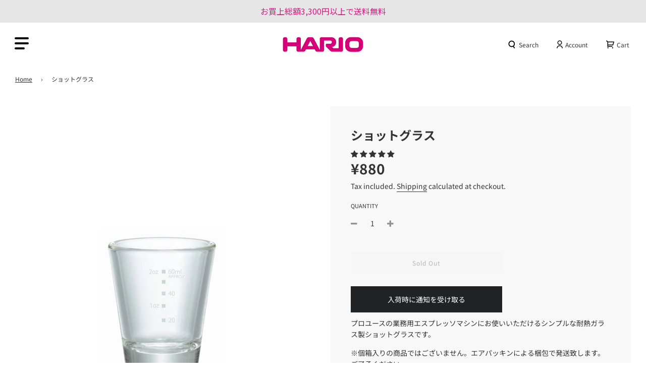

--- FILE ---
content_type: text/javascript
request_url: https://hario-official.net/cdn/shop/t/31/assets/custom.js?v=7491424088140044931722247796
body_size: 1377
content:
jQuery(function($){var isChildOpened=!1;$(".mobile-nav__btn button").on("click",function(e){e.preventDefault();var menu=$(this).closest(".mobile-nav__item").find(".mobile-nav__sublist").clone(!0,!0),menuName=$(this).closest(".mobile-nav__item").find(".mobile-nav__has-sublist .mobile-nav__link").text();$(".mobile-nav--parent").addClass("hidden"),$(".mobile-nav--child .replacer").append(menu),$(".mobile-nav--child .parent-menu-name").text(menuName),$(".mobile-nav--child .replacer .mobile-nav__sublist").addClass("is-active"),$(".mobile-nav--child").addClass("is-active"),isChildOpened=!0}),$(".mobile-nav--child button").on("click",function(){$(this).closest(".mobile-nav--child").removeClass("is-active"),$(".mobile-nav--child .replacer").empty(),$(".mobile-nav--child .parent-menu-name").text(""),$(".mobile-nav--parent").removeClass("hidden"),isChildOpened=!1}),$(".js-drawer-open-left-link").on("click",function(e){e.stopPropagation(),$("#NavDrawer").scrollTop(0),isChildOpened&&$(".mobile-nav--child button").trigger("click")}),$(".sidebar-collection .sidebar-title").on("click",function(){$(this).toggleClass("is-active"),$(this).next().slideToggle()})}),jQuery(function($){$(".important-notice .heading").on("click",function(){$(this).toggleClass("is-active"),$(this).next().slideToggle()});function recurseFAQ(nextParent){var nextNextParent=nextParent.next();if(nextParent.hasClass("accordion-body"))nextParent.hasClass("is-shown")?(nextParent.removeClass("is-shown"),nextParent.slideUp()):(nextParent.addClass("is-shown"),nextParent.slideDown()),recurseFAQ(nextNextParent);else return}$(".page-faq .accordion-btn").on("click",function(e){var parent=$(this).closest(".accordion-block");$(this).toggleClass("is-active"),$(this).next().slideToggle()}),$(".accordion-head").on("click",function(){$(this).toggleClass("is-active"),recurseFAQ($(this).next())}),$(".faq-list01 .faq .q").on("click",function(){$(this).closest(".faq").toggleClass("is-active"),$(this).next().slideToggle()}),$(".anchor-list02 .anchor").on("click",function(){var href=$(this).attr("href");$(href).find(".accordion-btn").trigger("click")}),$(".sidebar-collection .list .item.parent").on("click",function(e){$(e.target).is("a")||($(this).toggleClass("is-active"),$(this).next().slideToggle())}),$(".accordion-block--faq .faq-list-head").on("click",function(){$(this).toggleClass("is-active");for(var next=$(this).next();next.hasClass("faq-list01");)next.slideToggle(),next=next.next()})}),function(){var lastScrollTop=0,$=jQuery;window.addEventListener("scroll",function(){var st=window.pageYOffset||document.documentElement.scrollTop;st>lastScrollTop,lastScrollTop=st<=0?0:st},!1)}();function isMobile(){if(/(android|bb\d+|meego).+mobile|avantgo|bada\/|blackberry|blazer|compal|elaine|fennec|hiptop|iemobile|ip(hone|od)|ipad|iris|kindle|Android|Silk|lge |maemo|midp|mmp|netfront|opera m(ob|in)i|palm( os)?|phone|p(ixi|re)\/|plucker|pocket|psp|series(4|6)0|symbian|treo|up\.(browser|link)|vodafone|wap|windows (ce|phone)|xda|xiino/i.test(navigator.userAgent)||/1207|6310|6590|3gso|4thp|50[1-6]i|770s|802s|a wa|abac|ac(er|oo|s\-)|ai(ko|rn)|al(av|ca|co)|amoi|an(ex|ny|yw)|aptu|ar(ch|go)|as(te|us)|attw|au(di|\-m|r |s )|avan|be(ck|ll|nq)|bi(lb|rd)|bl(ac|az)|br(e|v)w|bumb|bw\-(n|u)|c55\/|capi|ccwa|cdm\-|cell|chtm|cldc|cmd\-|co(mp|nd)|craw|da(it|ll|ng)|dbte|dc\-s|devi|dica|dmob|do(c|p)o|ds(12|\-d)|el(49|ai)|em(l2|ul)|er(ic|k0)|esl8|ez([4-7]0|os|wa|ze)|fetc|fly(\-|_)|g1 u|g560|gene|gf\-5|g\-mo|go(\.w|od)|gr(ad|un)|haie|hcit|hd\-(m|p|t)|hei\-|hi(pt|ta)|hp( i|ip)|hs\-c|ht(c(\-| |_|a|g|p|s|t)|tp)|hu(aw|tc)|i\-(20|go|ma)|i230|iac( |\-|\/)|ibro|idea|ig01|ikom|im1k|inno|ipaq|iris|ja(t|v)a|jbro|jemu|jigs|kddi|keji|kgt( |\/)|klon|kpt |kwc\-|kyo(c|k)|le(no|xi)|lg( g|\/(k|l|u)|50|54|\-[a-w])|libw|lynx|m1\-w|m3ga|m50\/|ma(te|ui|xo)|mc(01|21|ca)|m\-cr|me(rc|ri)|mi(o8|oa|ts)|mmef|mo(01|02|bi|de|do|t(\-| |o|v)|zz)|mt(50|p1|v )|mwbp|mywa|n10[0-2]|n20[2-3]|n30(0|2)|n50(0|2|5)|n7(0(0|1)|10)|ne((c|m)\-|on|tf|wf|wg|wt)|nok(6|i)|nzph|o2im|op(ti|wv)|oran|owg1|p800|pan(a|d|t)|pdxg|pg(13|\-([1-8]|c))|phil|pire|pl(ay|uc)|pn\-2|po(ck|rt|se)|prox|psio|pt\-g|qa\-a|qc(07|12|21|32|60|\-[2-7]|i\-)|qtek|r380|r600|raks|rim9|ro(ve|zo)|s55\/|sa(ge|ma|mm|ms|ny|va)|sc(01|h\-|oo|p\-)|sdk\/|se(c(\-|0|1)|47|mc|nd|ri)|sgh\-|shar|sie(\-|m)|sk\-0|sl(45|id)|sm(al|ar|b3|it|t5)|so(ft|ny)|sp(01|h\-|v\-|v )|sy(01|mb)|t2(18|50)|t6(00|10|18)|ta(gt|lk)|tcl\-|tdg\-|tel(i|m)|tim\-|t\-mo|to(pl|sh)|ts(70|m\-|m3|m5)|tx\-9|up(\.b|g1|si)|utst|v400|v750|veri|vi(rg|te)|vk(40|5[0-3]|\-v)|vm40|voda|vulc|vx(52|53|60|61|70|80|81|83|85|98)|w3c(\-| )|webc|whit|wi(g |nc|nw)|wmlb|wonu|x700|yas\-|your|zeto|zte\-/i.test(navigator.userAgent.substr(0,4)))return!0}jQuery(function($){isMobile()||$(".home-mh1, .home-mh2, .home-mh3").matchHeight()}),jQuery(function($){$(".site-header__cart-toggle").on("click",function(e){e.preventDefault(),$(".right-drawer-vue").hide(),window.location.pathname="/cart"})}),jQuery(function($){$(".log-in-button").on("click",function(e){e.preventDefault(),window.location.href=$(this).attr("href")})}),jQuery(function($){$("#redirectButton").on("click",function(){sessionStorage.setItem("redirectUrl",window.location.href)})}),jQuery(function($){$(window).on("scroll",function(){$(this).scrollTop()>40?$("#shopify-section-header").addClass("is-scrolled"):$("#shopify-section-header").removeClass("is-scrolled")})});
//# sourceMappingURL=/cdn/shop/t/31/assets/custom.js.map?v=7491424088140044931722247796


--- FILE ---
content_type: text/javascript; charset=utf-8
request_url: https://hario-official.net/en/products/sgs-80.js?currency=JPY&country=JP
body_size: 438
content:
{"id":6883669180586,"title":"ショットグラス","handle":"sgs-80","description":"\u003cp\u003eプロユースの業務用エスプレッソマシンにお使いいただけるシンプルな耐熱ガラス製ショットグラスです。\u003c\/p\u003e\n\u003cp\u003e※個箱入りの商品ではございません。エアパッキンによる梱包で発送致します。ご了承ください。\u003cbr\u003e\u003c\/p\u003e","published_at":"2021-08-02T16:40:15+09:00","created_at":"2021-08-02T16:40:15+09:00","vendor":"HARIO","type":"DRINK","tags":["Affitch対象","HARIO DAY","HARIO DAY 2022 夏 PR","HARIODAY2022-秋-PR","wrapin","カップ・グラス","クーポン対象","タグのない既存品"],"price":88000,"price_min":88000,"price_max":88000,"available":false,"price_varies":false,"compare_at_price":88000,"compare_at_price_min":88000,"compare_at_price_max":88000,"compare_at_price_varies":false,"variants":[{"id":41021065035946,"title":"Default Title","option1":"Default Title","option2":null,"option3":null,"sku":"SGS-80","requires_shipping":true,"taxable":true,"featured_image":null,"available":false,"name":"ショットグラス","public_title":null,"options":["Default Title"],"price":88000,"weight":130,"compare_at_price":88000,"inventory_management":"shopify","barcode":"4977642240834","requires_selling_plan":false,"selling_plan_allocations":[]}],"images":["\/\/cdn.shopify.com\/s\/files\/1\/0579\/1747\/2938\/files\/SGS-80.jpg?v=1687244328","\/\/cdn.shopify.com\/s\/files\/1\/0579\/1747\/2938\/products\/SGS-80_image_1.jpg?v=1687244328"],"featured_image":"\/\/cdn.shopify.com\/s\/files\/1\/0579\/1747\/2938\/files\/SGS-80.jpg?v=1687244328","options":[{"name":"Title","position":1,"values":["Default Title"]}],"url":"\/en\/products\/sgs-80","media":[{"alt":null,"id":29051937849514,"position":1,"preview_image":{"aspect_ratio":1.0,"height":900,"width":900,"src":"https:\/\/cdn.shopify.com\/s\/files\/1\/0579\/1747\/2938\/files\/SGS-80.jpg?v=1687244328"},"aspect_ratio":1.0,"height":900,"media_type":"image","src":"https:\/\/cdn.shopify.com\/s\/files\/1\/0579\/1747\/2938\/files\/SGS-80.jpg?v=1687244328","width":900},{"alt":null,"id":24914482102442,"position":2,"preview_image":{"aspect_ratio":1.0,"height":800,"width":800,"src":"https:\/\/cdn.shopify.com\/s\/files\/1\/0579\/1747\/2938\/products\/SGS-80_image_1.jpg?v=1687244328"},"aspect_ratio":1.0,"height":800,"media_type":"image","src":"https:\/\/cdn.shopify.com\/s\/files\/1\/0579\/1747\/2938\/products\/SGS-80_image_1.jpg?v=1687244328","width":800}],"requires_selling_plan":false,"selling_plan_groups":[]}